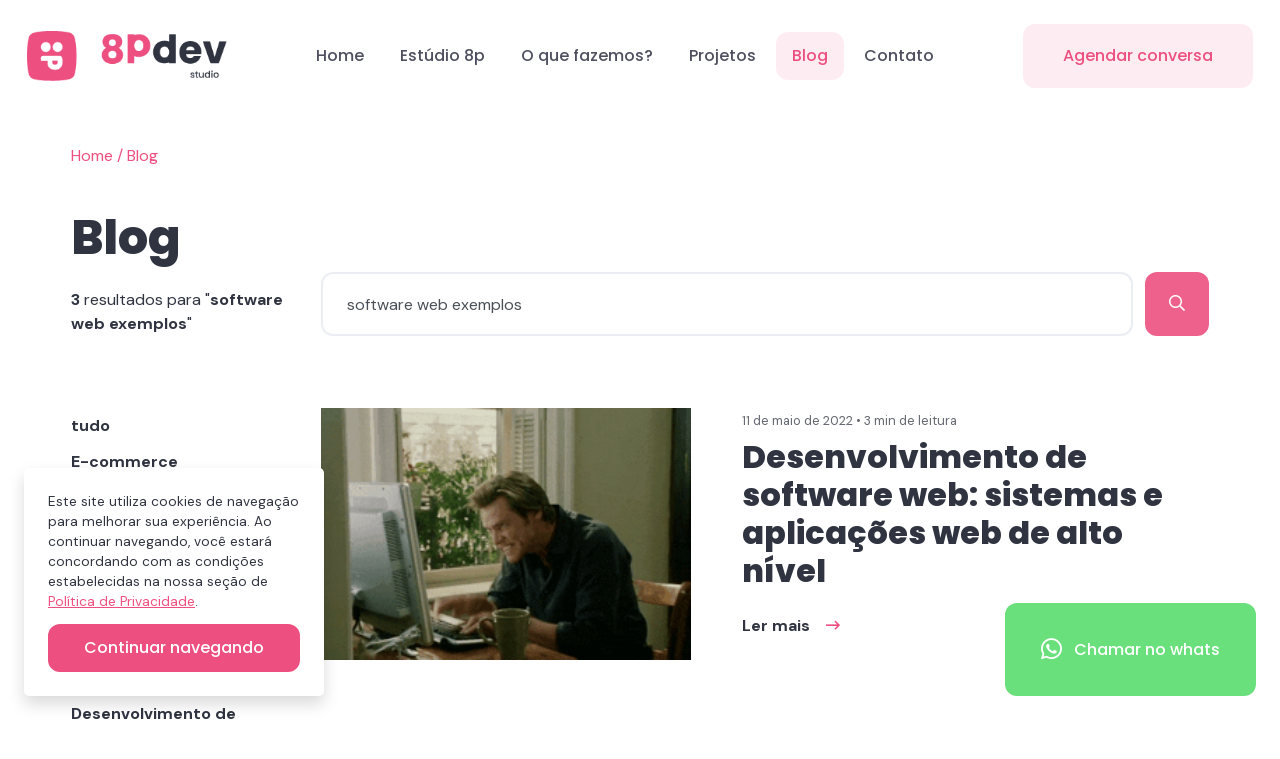

--- FILE ---
content_type: text/html; charset=UTF-8
request_url: http://8pdev.studio/tag/software-web-exemplos
body_size: 5585
content:
<!doctype html>
<html lang="pt-br">
<head> 
    <!-- Facebook Pixel Code -->
<script>
!function(f,b,e,v,n,t,s)
{if(f.fbq)return;n=f.fbq=function(){n.callMethod?
n.callMethod.apply(n,arguments):n.queue.push(arguments)};
if(!f._fbq)f._fbq=n;n.push=n;n.loaded=!0;n.version='2.0';
n.queue=[];t=b.createElement(e);t.async=!0;
t.src=v;s=b.getElementsByTagName(e)[0];
s.parentNode.insertBefore(t,s)}(window, document,'script',
'https://connect.facebook.net/en_US/fbevents.js');
fbq('init', '370547644402765');
fbq('track', 'PageView');
</script>
<noscript><img height="1" width="1" style="display:none"
src="https://www.facebook.com/tr?id=370547644402765&ev=PageView&noscript=1"
/></noscript>
<!-- End Facebook Pixel Code -->
<meta name="facebook-domain-verification" content="cg601ka4imvzm0pytwzu0eda6q4oet" />
<!-- Facebook Pixel Code -->
<script>
  !function(f,b,e,v,n,t,s)
  {if(f.fbq)return;n=f.fbq=function(){n.callMethod?
  n.callMethod.apply(n,arguments):n.queue.push(arguments)};
  if(!f._fbq)f._fbq=n;n.push=n;n.loaded=!0;n.version='2.0';
  n.queue=[];t=b.createElement(e);t.async=!0;
  t.src=v;s=b.getElementsByTagName(e)[0];
  s.parentNode.insertBefore(t,s)}(window, document,'script',
  'https://connect.facebook.net/en_US/fbevents.js');
  fbq('init', '370547644402765');
  fbq('track', 'PageView');
</script>
<noscript><img height="1" width="1" style="display:none"
  src="https://www.facebook.com/tr?id=370547644402765&ev=PageView&noscript=1"
/></noscript>
<!-- End Facebook Pixel Code -->

<!-- Global site tag (gtag.js) - Google Analytics -->
<script async src="https://www.googletagmanager.com/gtag/js?id=UA-220084287-1">
</script>
<script>
  window.dataLayer = window.dataLayer || [];
  function gtag(){dataLayer.push(arguments);}
  gtag('js', new Date());

  gtag('config', 'UA-220084287-1');
</script>

<!-- Global site tag (gtag.js) - Google Analytics -->
<script async src="https://www.googletagmanager.com/gtag/js?id=G-P3G6VRE99C"></script>
<script>
  window.dataLayer = window.dataLayer || [];
  function gtag(){dataLayer.push(arguments);}
  gtag('js', new Date());

  gtag('config', 'G-P3G6VRE99C');
</script>    <meta charset="utf-8">
    <meta http-equiv="X-UA-Compatible" content="IE=edge">
    <meta name="viewport" content="width=device-width, initial-scale=1, shrink-to-fit=no">
    <meta name="theme-color" content="#ED4F80">
    <meta name="msapplication-navbutton-color" content="#ED4F80">
    <meta name="apple-mobile-web-app-status-bar-style" content="#ED4F80">
    <title>Resultados para: software web exemplos - Criação de Site Profissional em Rio Preto, Landing Page, Fábrica de Aplicativo e Loja virtual | 8pdev.studio</title>
    <base href="http://8pdev.studio/">
                <meta name="robots" content="index, follow, max-image-preview:large, max-snippet:-1, max-video-preview:-1">
            <meta name="googlebot" content="index, follow" /> 
                <script type="application/ld+json">{"@context":"https:\/\/schema.org","url":"http:\/\/8pdev.studio\/","logo":"http:\/\/8pdev.studio\/upload\/2020\/03\/logo_8p.png","name":"Cria\u00e7\u00e3o de Site Profissional em Rio Preto, Landing Page, F\u00e1brica de Aplicativo e Loja virtual | 8pdev.studio","contactPoint":{"@type":"ContactPoint","email":"oie@8pdev.studio","telephone":"+555517992103878","contactType":"customer service"},"address":{"@type":"PostalAddress","streetAddress":"Yole Spaolonze Ismael, 441","addressLocality":"S\u00e3o Jos\u00e9 do Rio Preto","addressRegion":"SP","postalCode":"15047099","addressCountry":"BR"}}</script>
    <script type="text/javascript">
        window.main = JSON.parse('{"name":"Dooca Commerce","phone":"(17) 99210-3878","phone_raw":"+555517992103878","base_url":"http:\/\/8pdev.studio\/","url":"http:\/\/8pdev.studio\/","lang":"pt","analytics":null,"fb_pixel":null}');
    </script>

    <meta name="audience" content="all" />

    <link rel="canonical" href="http://8pdev.studio/buscar/?s=software web exemplos"/>
    <meta name="description" content="Desenvolvimento e criação de Sites em Rio Preto, Fábrica de Aplicativos, Loja virtual e Sistemas web em Sâo Paulo | UX&UI Design | Especialistas em software web">
    <meta name="title" content="Resultados para: software web exemplos - Criação de Site Profissional em Rio Preto, Landing Page, Fábrica de Aplicativo e Loja virtual | 8pdev.studio">

    <meta property="og:type" content="article" />
    <meta property="og:title" content="Resultados para: software web exemplos - Criação de Site Profissional em Rio Preto, Landing Page, Fábrica de Aplicativo e Loja virtual | 8pdev.studio">
    <meta property="og:url" content="http://8pdev.studio/buscar/?s=software web exemplos">
    <meta property="og:description" content="Desenvolvimento e criação de Sites em Rio Preto, Fábrica de Aplicativos, Loja virtual e Sistemas web em Sâo Paulo | UX&UI Design | Especialistas em software web">
    <meta property="og:image" content="http://8pdev.studio/upload/2020/03/brain.gif">
    <meta property="og:image:secure_url" content="http://8pdev.studio/upload/2020/03/brain.gif">
    <meta property="og:image:width" content="400" />
    <meta property="og:image:height" content="300" />
    <meta property="og:site_name" content="Resultados para: software web exemplos - Criação de Site Profissional em Rio Preto, Landing Page, Fábrica de Aplicativo e Loja virtual | 8pdev.studio">
    <meta property="og:tag" content="Criação de sites profissionais, criação de aplicativos, criar loja virtual, criar site, design ui ux, desenvolvimento de sites, programação web, fazer um site de vendas, empresa de criação de sites, criar um website, desenvolvedora web, agê"/>
    <meta property="og:locale" content="pt_BR">

    <meta property="twitter:card" content="summary_large_image">
    <meta property="twitter:url" content="http://8pdev.studio/buscar/?s=software web exemplos">
    <meta property="twitter:title" content="Resultados para: software web exemplos - Criação de Site Profissional em Rio Preto, Landing Page, Fábrica de Aplicativo e Loja virtual | 8pdev.studio">
    <meta property="twitter:description" content="Desenvolvimento e criação de Sites em Rio Preto, Fábrica de Aplicativos, Loja virtual e Sistemas web em Sâo Paulo | UX&UI Design | Especialistas em software web">

    <meta itemprop="name" content="Resultados para: software web exemplos - Criação de Site Profissional em Rio Preto, Landing Page, Fábrica de Aplicativo e Loja virtual | 8pdev.studio">
    <meta itemprop="url" content="http://8pdev.studio/buscar/?s=software web exemplos">
    <meta itemprop="description" content="Desenvolvimento e criação de Sites em Rio Preto, Fábrica de Aplicativos, Loja virtual e Sistemas web em Sâo Paulo | UX&UI Design | Especialistas em software web">
    <meta itemprop="image" content="http://8pdev.studio/upload/2020/03/brain.gif">
    <meta itemprop="keywords" name="keywords" content="Criação de sites profissionais, criação de aplicativos, criar loja virtual, criar site, design ui ux, desenvolvimento de sites, programação web, fazer um site de vendas, empresa de criação de sites, criar um website, desenvolvedora web, agê"/>

    <link rel="shortcut icon" href="http://8pdev.studio/upload/2020/03/favicon-47-3.png">

    <link rel="stylesheet" href="assets/site/build/public.css" type="text/css"/>

</head>
<body>

    
    <div class="container-fluid position-absolute ps-l-0 ps-r-0 ps-t-0 z-3 wow fadeInDown" data-wow-duration=".5s" data-wow-delay="1s">
	<div class="px-3 py-4">
		<div class="row justify-content-between align-items-center">
			<div class="col-auto">
				<a href="http://8pdev.studio/">
					<img  alt='logo 8p' title='logo 8p'  loading="lazy" src="assets/site/images/logo-8p.png" alt="Criação de Site Profissional em Rio Preto, Landing Page, Fábrica de Aplicativo e Loja virtual | 8pdev.studio" title="Criação de Site Profissional em Rio Preto, Landing Page, Fábrica de Aplicativo e Loja virtual | 8pdev.studio" class="max-150 max-xl-200 d-none d-md-block">
					<img  alt='logo 8p' title='logo 8p'  loading="lazy" src="assets/site/images/logo-8p-icon.png" alt="Criação de Site Profissional em Rio Preto, Landing Page, Fábrica de Aplicativo e Loja virtual | 8pdev.studio" title="Criação de Site Profissional em Rio Preto, Landing Page, Fábrica de Aplicativo e Loja virtual | 8pdev.studio" class="d-block d-md-none" width="60">
				</a>
			</div>
						<div class="col-auto d-none d-lg-block">

				<a href="http://8pdev.studio/" class="btn btn-soft-light btn-sm">Home</a></li>

				<a href="quem-somos" class="btn btn-soft-light btn-sm">Estúdio 8p</a>

				<a href="produtos" class="btn btn-soft-light btn-sm">O que fazemos?</a>

				<a href="projetos" class="btn btn-soft-light btn-sm">Projetos</a>

									<a href="blog" class="btn btn-soft-light active btn-sm">Blog</a>
				
				<a href="contato" class="btn btn-soft-light btn-sm">Contato</a>

			</div>
						<div class="col-auto">
				<div class="d-flex align-items-center">
											<div class="d-none d-xl-block">
							<a target="_blank" href="https://api.whatsapp.com/send?phone=5517992103878&text=Olá, gostaria de agendar uma conversa" class="btn btn-soft-primary">
								Agendar conversa
							</a>
						</div>
										<div class="d-block d-lg-none">
						<div class="position-fixed ps-r-0 ps-t-0 pt-4 pr-4">
							<button class="btn btn-primary-light px-4 pb-3 ml-4" data-toggle="modal" data-target="#menuModal">
								<i class="fal fa-bars font-20"></i>
							</button>
						</div>
					</div>
				</div>
			</div>
		</div>
	</div>
</div>

<!-- Modal -->
<div class="modal fade bg-white" id="menuModal">
    <div class="position-fixed p-2 ps-t-0 ps-r-0 z-3" data-dismiss="modal">
        <div class="px-4 py-3">
        	<i class="fal fa-times font-24 my-1"></i>
        </div>
    </div>
    <div class="modal-dialog modal-lg modal-dialog-centered bg-white m-0" style="max-width: 100%">
        <div class="modal-content vh-100 vw-100 bg-white bd-0">
            <div class="modal-body p-4">
                <div class="">
                    <a href="inicio" class="d-block mb-5">
                        <img  alt='logo 8p' title='logo 8p'  loading="lazy" src="assets/site/images/logo-8p.png" width="150">
                    </a>

                    <h4 class="font-20">
						
						<a href="inicio" class="d-block py-2 mb-1 ">Home</a>

						<a href="quem-somos" class="d-block py-2 mb-1 ">Estúdio 8p</a>

						<a href="produtos" class="d-block py-2 mb-1 ">O que fazemos?</a>

						<a href="projetos" class="d-block py-2 mb-1 ">Projetos</a>

												<a href="blog" class="d-block py-2 mb-1 text-theme">Blog</a>
						
						<a href="contato" class="d-block py-2 mb-1 ">Contato</a>	
					
					</h4>
					<hr class="my-4">
                    <div class="my-4 my-lg-5">
						<div class="opacity-50">Por e-mail</div>
						<h4 class="font-18 font-normal">
							<a href="mailto:oie@8pdev.studio">
								oie@8pdev.studio							</a>
						</h4>
					</div>
					<div class="my-4 my-lg-5">
						<div class="opacity-50">Por celular/whatsapp</div>
						<h4 class="font-18 font-normal">
							<a target="_blank" href="https://api.whatsapp.com/send?phone=5517992103878&text=Olá, vim pelo site">
								(17) 99210-3878							</a>
						</h4>
					</div>
					<div class="d-flex ml-1 pt-4">							
						                        
						<a href="https://www.facebook.com/8pdev" target="_blank" class="font-24 mr-4">
							<i class="fab fa-facebook-square"></i>
						</a>
						
												<a href="https://www.instagram.com/8pdev" target="_blank" class="font-24 mr-4">
							<i class="fab fa-instagram"></i>
						</a>
						
						
												<a href="https://www.behance.net/8pdev" target="_blank" class="font-24 mr-4">
							<i class="fab fa-behance"></i>
						</a>
											</div>

                </div>
            </div>
        </div>
    </div>
</div><section class="container-fluid pb-md-5 pt-7">
	<div class="container-medium mt-md-5 position-relative z-1">
		<div class="row align-items-end justify-content-between">
			<div class="col-12 max-lg-250">
                <div class="font-light text-theme font-14 font-md-16 pb-3">
                    <a href="inicio">Home</a> /
                    <a href="blog">Blog</a>
                </div>
				<h1 class="font-48 mb-0">
					Blog				</h1>
										<div class="mt-4 p-0">
							<b>3</b> resultados para "<b>software web exemplos</b>"
						</div>
									</div>
			<div class="col mt-3 mb-3 mb-md-0 to-front">
				<form class="row justify-content-end" action="buscar/" method="GET">
					<div class="col-12 col-md">
						<div class="form-group position-relative mb-0 d-flex">
							<input required value="software web exemplos" type="text" name="s" id="search" class="form-control pl-4 pr-5" placeholder="Buscar">
							<button type="submit" class="btn btn-primary-light z-1 px-3 ml-3">
								<i class="far fa-search mx-3"></i>
							</button>
						</div>
					</div>
				</form>
			</div>
		</div>
	</div>
</section>

<div class="container-fluid overflow-hidden position-relative z-1">
	<div class="container-medium d-block d-md-none">
		<div class="w-100 slide-style-tags slide-visible py-4">
			<div class="owl-carousel owl-theme">			

				<div class="item pr-4 font-bold">
					<a class="text-dark" href="blog">
						tudo
					</a>
				</div>

											<div class="item pr-4 font-bold ">
								<a class="text-dark" href="blog/categoria/e-commerce">
									E-commerce								</a>
							</div>
														<div class="item pr-4 font-bold ">
								<a class="text-dark" href="blog/categoria/noticias">
									Notícias								</a>
							</div>
														<div class="item pr-4 font-bold ">
								<a class="text-dark" href="blog/categoria/tecnologia">
									Tecnologia								</a>
							</div>
														<div class="item pr-4 font-bold ">
								<a class="text-dark" href="blog/categoria/inteligencia-artificial">
									Inteligência Artificial								</a>
							</div>
														<div class="item pr-4 font-bold ">
								<a class="text-dark" href="blog/categoria/metaverso">
									Metaverso								</a>
							</div>
														<div class="item pr-4 font-bold ">
								<a class="text-dark" href="blog/categoria/site-profissional">
									Site Profissional								</a>
							</div>
														<div class="item pr-4 font-bold ">
								<a class="text-dark" href="blog/categoria/desenvolvimento-de-site">
									Desenvolvimento de site								</a>
							</div>
														<div class="item pr-4 font-bold ">
								<a class="text-dark" href="blog/categoria/desenvolvimento-de-aplicativos">
									Desenvolvimento de aplicativos								</a>
							</div>
														<div class="item pr-4 font-bold ">
								<a class="text-dark" href="blog/categoria/trafego-pago">
									Tráfego Pago								</a>
							</div>
														<div class="item pr-4 font-bold ">
								<a class="text-dark" href="blog/categoria/marketing-digital">
									Marketing Digital								</a>
							</div>
														<div class="item pr-4 font-bold ">
								<a class="text-dark" href="blog/categoria/seo">
									SEO								</a>
							</div>
														<div class="item pr-4 font-bold ">
								<a class="text-dark" href="blog/categoria/uxui-design">
									UX/UI Design								</a>
							</div>
										</div>
		</div>
	</div>
</div>

<section class="container-fluid z-1 overflow-hidden">
	<div class="container-medium">
						<div class="row mb-md-6 mt-4 mt-md-5">
					<div class="col-12 max-250 d-none d-md-block">

						<div class="font-bold py-2">
							<a class="text-dark" href="blog">
								tudo
							</a>
						</div>

															<div class="font-bold py-2">
										<a class="text-dark" href="blog/categoria/e-commerce">
											E-commerce										</a>
									</div>
																		<div class="font-bold py-2">
										<a class="text-dark" href="blog/categoria/noticias">
											Notícias										</a>
									</div>
																		<div class="font-bold py-2">
										<a class="text-dark" href="blog/categoria/tecnologia">
											Tecnologia										</a>
									</div>
																		<div class="font-bold py-2">
										<a class="text-dark" href="blog/categoria/inteligencia-artificial">
											Inteligência Artificial										</a>
									</div>
																		<div class="font-bold py-2">
										<a class="text-dark" href="blog/categoria/metaverso">
											Metaverso										</a>
									</div>
																		<div class="font-bold py-2">
										<a class="text-dark" href="blog/categoria/site-profissional">
											Site Profissional										</a>
									</div>
																		<div class="font-bold py-2">
										<a class="text-dark" href="blog/categoria/desenvolvimento-de-site">
											Desenvolvimento de site										</a>
									</div>
																		<div class="font-bold py-2">
										<a class="text-dark" href="blog/categoria/desenvolvimento-de-aplicativos">
											Desenvolvimento de aplicativos										</a>
									</div>
																		<div class="font-bold py-2">
										<a class="text-dark" href="blog/categoria/trafego-pago">
											Tráfego Pago										</a>
									</div>
																		<div class="font-bold py-2">
										<a class="text-dark" href="blog/categoria/marketing-digital">
											Marketing Digital										</a>
									</div>
																		<div class="font-bold py-2">
										<a class="text-dark" href="blog/categoria/seo">
											SEO										</a>
									</div>
																		<div class="font-bold py-2">
										<a class="text-dark" href="blog/categoria/uxui-design">
											UX/UI Design										</a>
									</div>
														</div>
					<div class="col">
														<div class="mb-3">
									<div class="position-relative pb-4 h-100">
										<div class="row">
																						<div class="col-12 max-lg-400">
												<a href="blog/desenvolvimento-de-software-web-sistemas-e-aplicacoes-web-de-alto-nivel">
													<div class="d-block box box-hor position-relative mb-4 overflow-hidden">
														<img  alt='imagem - Desenvolvimento de software web: sistemas e aplicações web de alto nível' title='imagem - Desenvolvimento de software web: sistemas e aplicações web de alto nível'  loading="lazy" src="http://8pdev.studio/upload/2022/05/softwareweb.gif" class="full-cover bg-image" alt="Desenvolvimento de software web: sistemas e aplicações web de alto nível" title="Desenvolvimento de software web: sistemas e aplicações web de alto nível">
													</div>
												</a>										
											</div>
												
											<div class="col pl-lg-5">
												<small class="opacity-75 text-dark">11 de maio de 2022 • 3 min de leitura</small>
												<a href="blog/desenvolvimento-de-software-web-sistemas-e-aplicacoes-web-de-alto-nivel">
													<h2 class="mb-4 mt-2">Desenvolvimento de software web: sistemas e aplicações web de alto nível</h2>
												</a>
												<a href="blog/desenvolvimento-de-software-web-sistemas-e-aplicacoes-web-de-alto-nivel">
													<b>Ler mais <i class="far fa-long-arrow-right ml-3 text-theme"></i></b>
												</a>										
											</div>
										</div>
									</div>
								</div>
																<div class="mb-3">
									<div class="position-relative pb-4 h-100">
										<div class="row">
																						<div class="col-12 max-lg-400">
												<a href="blog/software-web-o-que-e-e-por-que-empresas-de-alto-nivel-fazem-o-uso">
													<div class="d-block box box-hor position-relative mb-4 overflow-hidden">
														<img  alt='imagem - Software web: o que é e por que empresas de alto nível fazem o uso' title='imagem - Software web: o que é e por que empresas de alto nível fazem o uso'  loading="lazy" src="http://8pdev.studio/upload/2022/04/software-webcriacao2.gif" class="full-cover bg-image" alt="Software web: o que é e por que empresas de alto nível fazem o uso" title="Software web: o que é e por que empresas de alto nível fazem o uso">
													</div>
												</a>										
											</div>
												
											<div class="col pl-lg-5">
												<small class="opacity-75 text-dark">22 de abril de 2022 • 5 min de leitura</small>
												<a href="blog/software-web-o-que-e-e-por-que-empresas-de-alto-nivel-fazem-o-uso">
													<h2 class="mb-4 mt-2">Software web: o que é e por que empresas de alto nível fazem o uso</h2>
												</a>
												<a href="blog/software-web-o-que-e-e-por-que-empresas-de-alto-nivel-fazem-o-uso">
													<b>Ler mais <i class="far fa-long-arrow-right ml-3 text-theme"></i></b>
												</a>										
											</div>
										</div>
									</div>
								</div>
																<div class="mb-3">
									<div class="position-relative pb-4 h-100">
										<div class="row">
																						<div class="col-12 max-lg-400">
												<a href="blog/solucao-web-o-que-e-e-por-que-fazem-marcas-e-empresas-ganharem-tempo">
													<div class="d-block box box-hor position-relative mb-4 overflow-hidden">
														<img  alt='imagem - Solução Web: o que é e por que fazem marcas e empresas ganharem tempo' title='imagem - Solução Web: o que é e por que fazem marcas e empresas ganharem tempo'  loading="lazy" src="http://8pdev.studio/upload/2022/04/solucoes-web.gif" class="full-cover bg-image" alt="Solução Web: o que é e por que fazem marcas e empresas ganharem tempo" title="Solução Web: o que é e por que fazem marcas e empresas ganharem tempo">
													</div>
												</a>										
											</div>
												
											<div class="col pl-lg-5">
												<small class="opacity-75 text-dark">09 de abril de 2022 • 5 min de leitura</small>
												<a href="blog/solucao-web-o-que-e-e-por-que-fazem-marcas-e-empresas-ganharem-tempo">
													<h2 class="mb-4 mt-2">Solução Web: o que é e por que fazem marcas e empresas ganharem tempo</h2>
												</a>
												<a href="blog/solucao-web-o-que-e-e-por-que-fazem-marcas-e-empresas-ganharem-tempo">
													<b>Ler mais <i class="far fa-long-arrow-right ml-3 text-theme"></i></b>
												</a>										
											</div>
										</div>
									</div>
								</div>
													</div>
					<div class="blog-item col-12">
											</div>
				</div>
					</div>
</section>

<section class="bg-theme overflow-hidden">
	<div class="container-medium z-1">
		<form class="formulario" method="POST">
			<input type="hidden" name="form" 			value="newsletter">
			<input type="hidden" name="origem" 			value="Newsletter via site">
			<input type="hidden" name="email_contato" 	value="oie@8pdev.studio">

			<div class="row justify-content-center pb-3 text-center align-items-center">
				<div class="col-12 col-md-8 p-4 py-lg-7">
					<span class="font-16 font-md-18 text-white opacity-75">
						Newsletter						
					</span>
					<h2 class="py-2 m-0 font-32 text-white font-md-40 font-lg-56">
						Inscreva-se e receba nossas novidades!						
					</h2>
					<div class="mt-4 position-relative d-flex w-100">
						<div class="w-100">
							<input type="email" name="email" class="form-control px-4 h-100 border-white" placeholder="Digite seu e-mail">
						</div>
						<div>
							<button type="submit" class="btn btn-secondary py-4 px-md-5 ml-3">
								assinar
							</button>
						</div>
					</div>
				</div>
			</div>		
		</form>
	</div>
</section><div class="w-100">
	<img  alt='Volte sempre!' title='Volte sempre!'  loading="lazy" src="http://8pdev.studio/upload/2021/12/criar-sites.gif" class="w-100" alt="<p>Vamos lá,</p><p>fale conosco</p>" title="<p>Vamos lá,</p><p>fale conosco</p>">
</div>

<footer class="position-relative bg-theme text-white z-2 overflow-hidden">
	<div class="position-fixed ps-r-0 ps-b-0 m-3 m-md-4 z-3 wow bounceIn" data-wow-duration=".5s" data-wow-delay="5s">
	    <a class="btn btn-whatsapp d-flex align-items-center py-3 py-md-4 px-3 px-md-4 px-lg-5" href="https://api.whatsapp.com/send?phone=5517992103878&text=Olá, preciso tirar uma dúvida com vcs" target="_blank">
	        <i class="fab fa-whatsapp font-light mx-2 mx-md-0 font-24 py-lg-2"></i>
	        <span class="d-none d-md-block ml-3">Chamar no whats</span>
	    </a>
	</div>
	<div class="container-fluid z-2">
		<div class="container-medium pt-6 pt-lg-7">
			<div class="row justify-content-between">
				<div class="col-lg">
					<h4 class="font-32 font-md-48 lh-1 mb-4">
						<p>Vamos lá,</p><p>fale conosco</p>					</h4>
					<div class="d-flex mb-lg-5 py-2">
                                                
						<a href="https://www.facebook.com/8pdev" target="_blank" class="font-24 mr-4">
							<i class="fab fa-facebook-square"></i>
						</a>
                        
                                                <a href="https://www.instagram.com/8pdev" target="_blank" class="font-24 mr-4">
							<i class="fab fa-instagram"></i>
						</a>
                        
                        
                                                <a href="https://www.behance.net/8pdev" target="_blank" class="font-24 mr-4">
							<i class="fab fa-behance"></i>
						</a>
                        		            </div>
				</div>
				<div class="col-auto">					
					<div class="mb-4 mb-lg-5">
						<div class="font-24 mb-2 text-theme-hover">Por e-mail</div>
						<h4 class="font-20">
							<a href="mailto:oie@8pdev.studio">
								oie@8pdev.studio							</a>
						</h4>
					</div>
					<div class="mb-4 mb-lg-5">
						<div class="font-24 mb-2 text-theme-hover">Por celular/whatsapp</div>
						<h4 class="font-20 mb-0">
							<a target="_blank" href="https://api.whatsapp.com/send?phone=5517992103878&text=Olá, vim pelo site">
								(17) 99210-3878							</a>
						</h4>
					</div>
				</div>
				<div class="col-12 col-md pl-lg-6">	
					<div class="mb-4 mb-lg-5">
						<div class="font-24 mb-3 text-theme-hover">Localização<br><small>(provisório devido a pandemia)</small></div>
						<h4 class="font-20 mb-0">
							<a href="https://www.google.com.br/maps/search/A equipe 8P é de São José do Rio Preto, São Paulo, e atua em home office" target="_blank">
								A equipe 8P é de São José do Rio Preto, São Paulo, e atua em home office							</a>
						</h4>
					</div>
				</div>
			</div>
		</div>
	</div>

	<div class="text-center mt-4 mt-lg-5 pt-lg-4 pb-4 opacity-75">
		<span>© 2026 Direitos Reservados | Desenvolvido por <a href="" class="font-bold">8Pdev.studio</a></span>
	</div>

</footer>
    <script defer type="text/javascript" src="assets/site/build/public.js"></script>

    <link rel="preconnect" href="https://fonts.googleapis.com">
    <link rel="preconnect" href="https://fonts.gstatic.com" crossorigin>
    <link href="https://fonts.googleapis.com/css2?family=DM+Sans:wght@400;500;600;700;800&family=Poppins:wght@300;400;500;600;700;800&display=swap" rel="stylesheet">
    
    
    
</body>
</html>